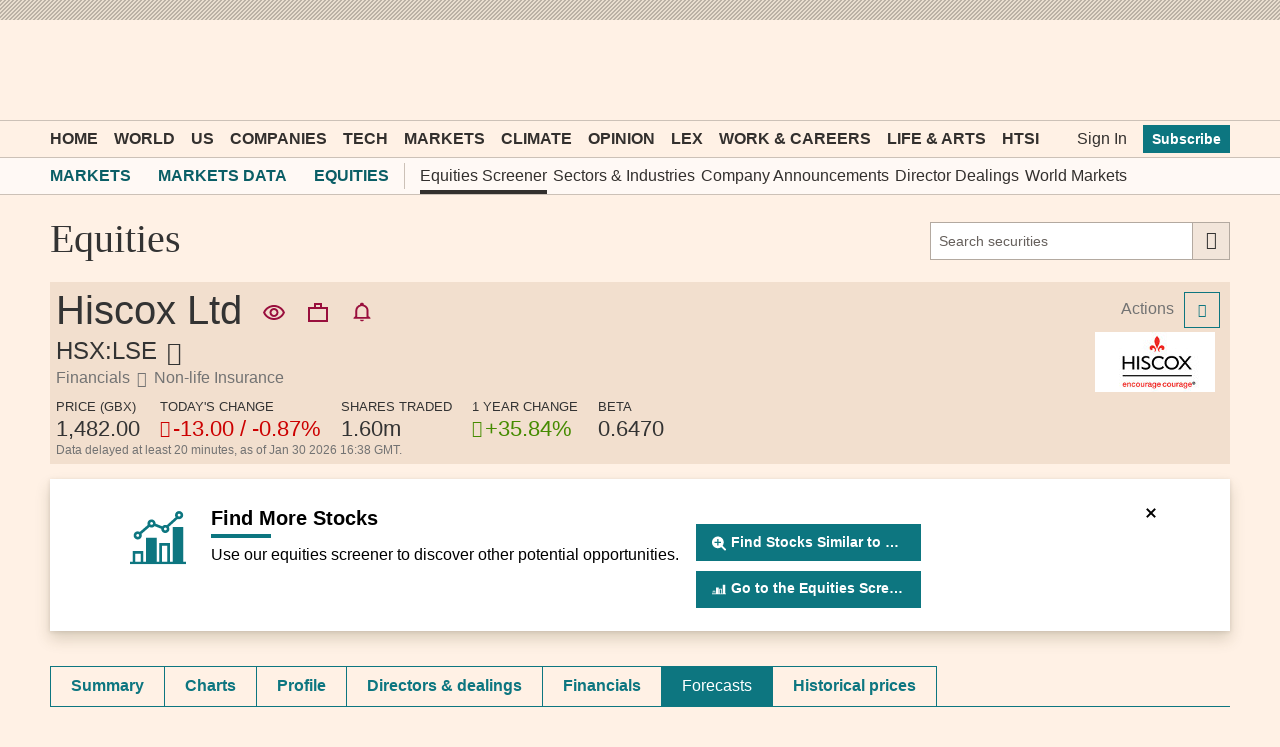

--- FILE ---
content_type: application/javascript; charset=utf-8
request_url: https://consent-notice.ft.com/cmp.js
body_size: 7104
content:
(function(){"use strict";const V=(t,{credentials:e="omit"}={})=>fetch(`https://session-next.ft.com${t}`,{credentials:e,useCorsProxy:!0}).then(n=>n.ok?n.json():n.text().then(o=>{throw new Error(`Next session responded with "${o}" (${n.status})`)})).catch(n=>{document.body.dispatchEvent(new CustomEvent("oErrors.log",{bubbles:!0,detail:{error:n,info:{component:"next-session-client"}}}))});let I={};const S=(t,e)=>{if(typeof t=="object"){I=t;return}if(typeof t=="string"&&typeof e=="string"){I[t]=e;return}if(typeof t=="string"&&typeof e>"u")return I[t]||null;if(typeof t>"u"&&typeof e>"u")return I;throw new Error("Invalid arguments")};S.clear=()=>{I={}};const y={},x=()=>{const[,t]=/FTSession_s=([^;]+)/.exec(document.cookie)||[];return t},H=()=>{const t=S("uuid");if(t)return Promise.resolve({uuid:t});const e=x();return e?(y.uuid||(y.uuid=V(`/sessions/s/${e}`).then(({uuid:n}={})=>(delete y.uuid,n&&S("uuid",n),{uuid:n}))),y.uuid):Promise.resolve({uuid:void 0})},h="sourcepoint-cmp",j="FTPINK",G="FTConsent",q="sourcepointCmp/VngD.XycZut.595cp9fWdp5XYP9vlFvk",B=".ft.com",W="https://consent.ft.com",k={permutiveAds:{purposes:[2,4,8,9],iabVendors:[361],customVendors:[],specialFeatures:[]},demographicAds:{purposes:[7,9,10],iabVendors:[],customVendors:[],specialFeatures:[]},behaviouralAds:{purposes:[2,4,8,9],iabVendors:[],customVendors:[],specialFeatures:[]},programmaticAds:{purposes:[2,4,8,9],iabVendors:[],customVendors:[],specialFeatures:[]},personalisedMarketing:{purposes:[2,7,8,9,10],iabVendors:[],customVendors:[],specialFeatures:[]},cookies:{purposes:[1,2,3,4,7,8,9,10],iabVendors:[],customVendors:[],specialFeatures:[]}},b=Object.keys(k),u={joinHref:!0,gdpr:{}},T={...u,accountId:1906,baseEndpoint:"https://consent-manager.ft.com",propertyHref:"https://local.ft.com",_clientOptions:{privacyManagerId:827767,manageCookiesLinkOverride:"ft.com/preferences/manage-cookies",rootDomain:"ft.com",includeUsNat:!0}},v={...u,accountId:1906,baseEndpoint:"https://consent-manager.ft.com",propertyId:31642,_clientOptions:{privacyManagerId:827767,usnatPrivacyManagerId:1143274,ccpaPrivacyManagerId:944882,manageCookiesLinkOverride:"ft.com/preferences/manage-cookies",rootDomain:"ft.com",includeUsNat:!0}},$={...u,accountId:1906,baseEndpoint:"https://consent-manager.pwmnet.com",propertyId:33414,_clientOptions:{rootDomain:"pwmnet.com",includeUsNat:!0}},K={...u,accountId:1906,baseEndpoint:"https://consent-manager.fdiintelligence.com",propertyId:34061,_clientOptions:{rootDomain:"fdiintelligence.com",includeUsNat:!0}},J={...u,accountId:1906,baseEndpoint:"https://consent-manager.thebanker.com",propertyId:34060,_clientOptions:{rootDomain:"thebanker.com",includeUsNat:!0}},X={...u,accountId:1906,baseEndpoint:"https://consent-manager.bankingriskandregulation.com",propertyId:34059,_clientOptions:{rootDomain:"bankingriskandregulation.com",includeUsNat:!0}},Y={...u,accountId:1906,baseEndpoint:"https://consent-manager.sustainableviews.com",propertyId:34058,_clientOptions:{rootDomain:"sustainableviews.com",includeUsNat:!0}},z={...u,accountId:1906,baseEndpoint:"https://consent-manager.ftadviser.com",propertyId:33416,_clientOptions:{rootDomain:"ftadviser.com",includeUsNat:!0}},Z={...u,accountId:1906,baseEndpoint:"https://consent-manager.investorschronicle.co.uk",propertyId:33415,_clientOptions:{rootDomain:"investorschronicle.co.uk",includeUsNat:!0}},Q={...u,accountId:1906,baseEndpoint:"https://cdn.privacy-mgmt.com",propertyId:33947,_clientOptions:{rootDomain:"ignitesasia.com"}},tt={...u,accountId:1906,baseEndpoint:"https://cdn.privacy-mgmt.com",propertyId:33946,_clientOptions:{rootDomain:"igniteseurope.com"}},et={...u,accountId:1906,baseEndpoint:"https://consent-manager.mandatewire.com",propertyId:35490,_clientOptions:{rootDomain:"mandatewire.com",includeUsNat:!0}},nt={...u,accountId:1906,baseEndpoint:"https://consent-manager.ftlocations.com",propertyId:37407,_clientOptions:{rootDomain:"ftlocations.com",cookieDomain:".ftlocations.com",consentProxyHost:"https://consent.ftlocations.com",includeUsNat:!0}},ot={...u,accountId:1906,baseEndpoint:"https://consent-manager.financialadviserserviceawards.com",propertyId:38297,_clientOptions:{rootDomain:"financialadviserserviceawards.com",includeUsNat:!0}},st={...u,accountId:1906,baseEndpoint:"https://consent-manager.celebrationofinvestment.co.uk",propertyId:38296,_clientOptions:{rootDomain:"celebrationofinvestment.co.uk",includeUsNat:!0}},at={...u,accountId:1906,baseEndpoint:"https://consent-manager.globalprivatebankingawards.com",propertyId:38295,_clientOptions:{rootDomain:"globalprivatebankingawards.com",includeUsNat:!0}},it={...u,accountId:1906,baseEndpoint:"https://consent-manager.thenextweb.com",propertyId:37672,_clientOptions:{rootDomain:"thenextweb.com"}},ct={...u,accountId:1906,baseEndpoint:"https://consent-manager.invisso.org",propertyId:38851,_clientOptions:{rootDomain:"invisso.org"}},rt={...u,accountId:1906,baseEndpoint:"https://consent-manager.abseast.com",propertyId:38888,_clientOptions:{rootDomain:"abseast.com"}},pt={...u,accountId:1906,baseEndpoint:"https://consent-manager.absasia.org",propertyId:38887,_clientOptions:{rootDomain:"absasia.org"}},ut={...u,accountId:1906,baseEndpoint:"https://consent-manager.globalcoveredbonds.com",propertyId:38886,_clientOptions:{rootDomain:"globalcoveredbonds.com"}},dt={...u,accountId:1906,baseEndpoint:"https://consent-manager.globalborrowers.com",propertyId:38885,_clientOptions:{rootDomain:"globalborrowers.com"}},lt={...u,accountId:1906,baseEndpoint:"https://consent-manager.globalabs.org",propertyId:38884,_clientOptions:{rootDomain:"globalabs.org"}},ft={...u,accountId:1906,baseEndpoint:"https://consent-manager.creditrisk-transfer.com",propertyId:38883,_clientOptions:{rootDomain:"creditrisk-transfer.com"}},mt={...u,accountId:1906,baseEndpoint:"https://consent-manager.significantrisktransfer.com",propertyId:38882,_clientOptions:{rootDomain:"significantrisktransfer.com"}},gt={...u,accountId:1906,baseEndpoint:"https://consent-manager.theceeforum.com",propertyId:38882,_clientOptions:{rootDomain:"theceeforum.com"}},_t={...u,accountId:1906,baseEndpoint:"https://consent-manager.fdimarkets.com",propertyId:40508,_clientOptions:{rootDomain:"fdimarkets.com",cookieDomain:".fdimarkets.com",consentProxyHost:"https://consent.fdimarkets.com",includeUsNat:!0}},It={...u,accountId:1906,baseEndpoint:"https://consent-manager.fdibenchmark.com",propertyId:40509,_clientOptions:{rootDomain:"fdibenchmark.com",cookieDomain:".fdibenchmark.com",consentProxyHost:"https://consent.fdibenchmark.com",includeUsNat:!0}},yt=Object.freeze(Object.defineProperty({__proto__:null,FT_DOTCOM_PROD:v,FT_DOTCOM_TEST:T,INVISSO:ct,INV_ABSASIA:pt,INV_ABSEAST:rt,INV_CEE_FORUM:gt,INV_CREDITRISK_TRANSFER:ft,INV_GLOBAL_ABS:lt,INV_GLOBAL_BORROWERS:dt,INV_GLOBAL_COVERED_BONDS:ut,MM_IGNITES_ASIA:Q,MM_IGNITES_EUROPE:tt,SIGRISK_TRANSFER:mt,SP_BANKING_RR:X,SP_CELEBRATION_OF_INVESTMENT:st,SP_FDI_BENCHMARK:It,SP_FDI_INTELLIGENCE:K,SP_FDI_MARKETS:_t,SP_FTA_SERVICE_AWARDS:ot,SP_FT_ADVISER:z,SP_FT_LOCATIONS:nt,SP_GLOBAL_PRIVATE_BANKING_AWARDS:at,SP_INVESTORS_CHRONICLE:Z,SP_MANDATE_WIRE:et,SP_PWMNET:$,SP_SUSTAINABLE_VIEWS:Y,SP_THE_BANKER:J,TNW:it},Symbol.toStringTag,{value:"Module"}));function A(t,e){const n=document.createElement("script");return n.dataset.cmpScript=t,n.innerHTML=e,n}function bt(t){const e=document.createElement("script");return e.src=t,e}const vt={cmpFrames:"https://consent-manager.ft.com/unified/wrapperMessagingWithoutDetection.js"},D={tcfStub:'"use strict";function _typeof(t){return(_typeof="function"==typeof Symbol&&"symbol"==typeof Symbol.iterator?function(t){return typeof t}:function(t){return t&&"function"==typeof Symbol&&t.constructor===Symbol&&t!==Symbol.prototype?"symbol":typeof t})(t)}!function(){var t=function(){var t,e,o=[],n=window,r=n;for(;r;){try{if(r.frames.__tcfapiLocator){t=r;break}}catch(t){}if(r===n.top)break;r=r.parent}t||(!function t(){var e=n.document,o=!!n.frames.__tcfapiLocator;if(!o)if(e.body){var r=e.createElement("iframe");r.style.cssText="display:none",r.name="__tcfapiLocator",r.title = "__tcfapiLocator",e.body.appendChild(r)}else setTimeout(t,5);return!o}(),n.__tcfapi=function(){for(var t=arguments.length,n=new Array(t),r=0;r<t;r++)n[r]=arguments[r];if(!n.length)return o;"setGdprApplies"===n[0]?n.length>3&&2===parseInt(n[1],10)&&"boolean"==typeof n[3]&&(e=n[3],"function"==typeof n[2]&&n[2]("set",!0)):"ping"===n[0]?"function"==typeof n[2]&&n[2]({gdprApplies:e,cmpLoaded:!1,cmpStatus:"stub"}):o.push(n)},n.addEventListener("message",(function(t){var e="string"==typeof t.data,o={};if(e)try{o=JSON.parse(t.data)}catch(t){}else o=t.data;var n="object"===_typeof(o)&&null!==o?o.__tcfapiCall:null;n&&window.__tcfapi(n.command,n.version,(function(o,r){var a={__tcfapiReturn:{returnValue:o,success:r,callId:n.callId}};t&&t.source&&t.source.postMessage&&t.source.postMessage(e?JSON.stringify(a):a,"*")}),n.parameter)}),!1))};"undefined"!=typeof module?module.exports=t:t()}();',gppStub:`window.__gpp_addFrame=function(e){if(!window.frames[e])if(document.body){var t=document.createElement("iframe");t.style.cssText="display:none",t.name=e,document.body.appendChild(t)}else window.setTimeout(window.__gpp_addFrame,10,e)},window.__gpp_stub=function(){var e=arguments;if(__gpp.queue=__gpp.queue||[],__gpp.events=__gpp.events||[],!e.length||1==e.length&&"queue"==e[0])return __gpp.queue;if(1==e.length&&"events"==e[0])return __gpp.events;var t=e[0],p=e.length>1?e[1]:null,s=e.length>2?e[2]:null;if("ping"===t)p({gppVersion:"1.1",cmpStatus:"stub",cmpDisplayStatus:"hidden",signalStatus:"not ready",supportedAPIs:["2:tcfeuv2","5:tcfcav1","6:uspv1","7:usnat","8:usca","9:usvav1","10:uscov1","11:usutv1","12:usctv1"],cmpId:0,sectionList:[],applicableSections:[],gppString:"",parsedSections:{}},!0);else if("addEventListener"===t){"lastId"in __gpp||(__gpp.lastId=0),__gpp.lastId++;var n=__gpp.lastId;__gpp.events.push({id:n,callback:p,parameter:s}),p({eventName:"listenerRegistered",listenerId:n,data:!0,pingData:{gppVersion:"1.1",cmpStatus:"stub",cmpDisplayStatus:"hidden",signalStatus:"not ready",supportedAPIs:["2:tcfeuv2","5:tcfcav1","6:uspv1","7:usnat","8:usca","9:usvav1","10:uscov1","11:usutv1","12:usctv1"],cmpId:0,sectionList:[],applicableSections:[],gppString:"",parsedSections:{}}},!0)}else if("removeEventListener"===t){for(var a=!1,i=0;i<__gpp.events.length;i++)if(__gpp.events[i].id==s){__gpp.events.splice(i,1),a=!0;break}p({eventName:"listenerRemoved",listenerId:s,data:a,pingData:{gppVersion:"1.1",cmpStatus:"stub",cmpDisplayStatus:"hidden",signalStatus:"not ready",supportedAPIs:["2:tcfeuv2","5:tcfcav1","6:uspv1","7:usnat","8:usca","9:usvav1","10:uscov1","11:usutv1","12:usctv1"],cmpId:0,sectionList:[],applicableSections:[],gppString:"",parsedSections:{}}},!0)}else"hasSection"===t?p(!1,!0):"getSection"===t||"getField"===t?p(null,!0):__gpp.queue.push([].slice.apply(e))},window.__gpp_msghandler=function(e){var t="string"==typeof e.data;try{var p=t?JSON.parse(e.data):e.data}catch(e){p=null}if("object"==typeof p&&null!==p&&"__gppCall"in p){var s=p.__gppCall;window.__gpp(s.command,(function(p,n){var a={__gppReturn:{returnValue:p,success:n,callId:s.callId}};e.source.postMessage(t?JSON.stringify(a):a,"*")}),"parameter"in s?s.parameter:null,"version"in s?s.version:"1.1")}},"__gpp"in window&&"function"==typeof window.__gpp||(window.__gpp=window.__gpp_stub,window.addEventListener("message",window.__gpp_msghandler,!1),window.__gpp_addFrame("__gppLocator"));
  `};function wt(t){const e=document.createDocumentFragment();return e.appendChild(A("tcf",D.tcfStub)),t.includeUsNat&&e.appendChild(A("gpp",D.gppStub)),e.appendChild(bt(vt.cmpFrames)),e}function St(t,e){const{userId:n,includeUsNat:o}=e;return n&&(t.authId=n),o&&(t.usnat=t.usnat||{}),t}function ht(t,e){const{_clientOptions:n,...o}=t,s=St(o,e);window._sp_={config:s},window._sp_queue??(window._sp_queue=[]),document.head.appendChild(wt(e))}function Ct(t,e,n,{formOfWordsId:o,cookieDomain:s}){const i=Object.keys(t).reduce((r,c)=>(r[c]={onsite:{status:t[c],lbi:!1,source:h,fow:o}},c==="cookies"&&(r.cookies.userAccept={status:t[c],lbi:!1,source:h,fow:o}),r),{});return e?{setConsentCookie:!0,formOfWordsId:o,consentSource:h,cookieDomain:s,skipDuplicateUpdates:!n,data:i}:{data:i,cookieDomain:s}}const _={CALIFORNIA:"usca",US_NATIONAL:"usnat"},P={[_.CALIFORNIA]:{excludedCategories:{personalisedMarketing:!0}},[_.US_NATIONAL]:{excludedCategories:{personalisedMarketing:!0}}};function Ot(t){const{applicableSections:e,supportedAPIs:n}=t,o=e[0];if(o===-1||typeof o>"u")return;const s=n.find(i=>i.startsWith(`${o}:`));return s==null?void 0:s.split(":")[1]}function Et(t){const{SaleOptOut:e,SharingOptOut:n,Gpc:o}=t,{excludedCategories:s}=P[_.CALIFORNIA],a=e!==1&&n!==1&&!o,i={};for(const r of b){if(r in s){i[r]=!0;continue}i[r]=a}return i}function Nt(t){const{SaleOptOut:e,SharingOptOut:n,TargetedAdvertisingOptOut:o}=t,{excludedCategories:s}=P[_.US_NATIONAL],a=JSON.parse(localStorage.getItem("ft_sp_marketing_optout")||"{}"),i=e!==1&&n!==1&&o!==1,r={};for(const c of b){if(c in s){r[c]=!0;continue}r[c]=i}if(a.usnat)for(const c of b)r[c]=!1;return r}const kt={[_.CALIFORNIA]:Et,[_.US_NATIONAL]:Nt};async function L(){return new Promise((t,e)=>{try{window.__gpp?window.__gpp("ping",t):e(new Error("GPP API is not available on page"))}catch(n){e(n)}})}async function Tt(){const t=await L(),{parsedSections:e}=t,n=Ot(t);if(!n||!e[n])throw new Error("GPP parser was called without an applicable section");const o=e[n],s=kt[n];if(!s||typeof s!="function")throw new Error(`No parser found for applicable GPP section: ${n}`);return s(o)}function At(t,{purpose:e,vendor:n,specialFeatureOptins:o={}}){const s=k[t],a=(e==null?void 0:e.consents)||{},i=(e==null?void 0:e.legitimateInterests)||{},r=(n==null?void 0:n.consents)||{},c=(n==null?void 0:n.legitimateInterests)||{},p=s.purposes.every(l=>a[l]||i[l]),f=s.iabVendors.every(l=>r[l]||c[l]),d=s.specialFeatures.every(l=>o[l]===!0),g=s.purposes.every(l=>a[l]===!0);return t==="cookies"?g&&f&&d:p&&f&&d}async function M(){return new Promise((t,e)=>{try{window.__tcfapi?window.__tcfapi("addEventListener",2,t):e(new Error("TCF API is not available on page"))}catch(n){e(n)}})}async function Dt(){const t=await M(),e={};for(const n of b)e[n]=At(n,t);return e}async function Pt(t){const n={gdpr:Dt,usnat:Tt}[t];if(!n)throw new Error("Unable to update user consent. Unsupported consent legislation.");return n()}function Lt(){const e=Object.fromEntries(document.cookie.split("; ").map(o=>o.split("=")))[G];if(!e)return{};const n=decodeURIComponent(e);return Object.fromEntries(n.split(",").map(o=>{const[s,a]=o.split(":");return[s,a==="on"]}))}function Mt(t,e){return Object.keys(t).some(o=>{const s=`${o.toLowerCase()}Onsite`;return t[o]!==e[s]})}function Ft({userId:t,useConsentStore:e}){return!!t&&e===!0}function Rt(t,e){return t?`${e.consentProxyHost}/__consent/consent-record/${j}/${e.userId}?updateFtConsentCookie=true`:`${e.consentProxyHost}/__consent/consent-record-cookie?cookieDomain=${e.cookieDomain}`}const F={gdpr:!1,usnat:!1},C=Object.assign({},F);function R(t){C[t]=!0}function Ut(t){return C[t]}function Vt(){Object.assign(C,F)}async function xt(t){return Ut(t)?t==="gdpr"?(await M()).eventStatus==="useractioncomplete":t==="usnat"?(await L()).cmpDisplayStatus==="hidden":!1:!1}function Ht(){window.__tcfapi&&window.__tcfapi("addEventListener",2,t=>{t.eventStatus==="cmpuishown"&&R("gdpr")}),window.__gpp&&window.__gpp("addEventListener",({pingData:t})=>{t.cmpDisplayStatus==="visible"&&R("usnat")})}async function jt(t,e){try{const n=await fetch(t,{method:"POST",headers:{"Content-Type":"application/json"},body:JSON.stringify(e),credentials:"include"});n.ok||console.error("Unable to save consent preferences",n.status)}catch(n){console.error("An error occurred while saving consent",n)}finally{document.dispatchEvent(new CustomEvent("onCmpConsentSaveCompleted",{bubbles:!0}))}}const Gt=()=>{document.dispatchEvent(new CustomEvent("onCmpConsentReady",{bubbles:!0}))};function qt(t){return async function(n,o,s,a){if(Gt(),t.disableFTCookies||!t.includeUsNat&&n==="usnat")return;const i=a.applies?n:"gdpr";if(i!==n||!s)return;let r;try{r=await Pt(i)}catch(l){console.error(l)}if(!r||!Mt(r,Lt()))return;const p=await xt(i),f=Ft(t),d=Rt(f,t),g=Ct(r,f,p,t);await jt(d,g),p&&Vt(),document.dispatchEvent(new CustomEvent("oCookieMessage.act",{bubbles:!0}))}}const O="cookie-message",Bt="manage-cookies";let E=Object.freeze({activeComponent:O,messageId:0,privacyManagerId:0});function Wt(t){return typeof t=="object"&&t!==null&&t.constructor===Object&&Object.prototype.toString.call(t)==="[object Object]"}const $t=()=>({...E}),N=t=>{if(!Wt(t)){console.error("Invalid state changes");return}E={...E,...t}},Kt=["adsDisableInternalCMP","pwm.cmp"];function Jt(t,e){const n=Xt(t.flags);window._sp_queue=window._sp_queue??[],window._sp_queue.push(()=>{var o,s;for(const[a,i]of Object.entries(zt))(s=(o=window._sp_).addEventListener)==null||s.call(o,a,i({...t,flags:n}))}),Zt({...t,flags:n},e),Qt()}function Xt(t){const e={};return typeof t=="object"&&Kt.forEach(n=>{Object.prototype.hasOwnProperty.call(t,n)&&(e[n]=t[n])}),e}function Yt(t){if(!t)return;const e=document.body,n=new CustomEvent("oTracking.event",{bubbles:!0,cancelable:!0,detail:t.detail});e.dispatchEvent(n)}function w({trackingProps:t,action:e,triggerAction:n}){let o;const s=$t(),{product:a,app:i,flags:r}=t;s.activeComponent===O?o=s.messageId:o=s.privacyManagerId;const c={detail:{component:{id:o,name:s.activeComponent,type:"overlay",subtype:"cmp"},category:"component",action:e,...n&&{trigger_action:n},...a&&{product:a},...i&&{app:i},custom:[{cookie_toggle_flag:r}],url:window.document.location.href||null}};Yt(c)}const zt={onMessageChoiceSelect:t=>(e,n,o)=>{const a={11:"accept_all",12:"manage_cookies",13:"reject_all"}[o];a&&w({trackingProps:t,action:"click",triggerAction:a})},onMessageReady:t=>()=>{w({trackingProps:t,action:"view"})},onMessageReceiveData:()=>(t,e)=>{const{messageId:n}=e;n&&N({messageId:n})},onError:t=>(e,n)=>{w({trackingProps:t,action:"error",triggerAction:n})},onPMCancel:()=>()=>{N({activeComponent:O})}};function Zt(t,e){window.addEventListener("message",function(n){if(n.origin!==e)return;const o={1:"save_and_close",11:"accept_all",13:"reject_all"},{data:{fromPM:s,actionType:a,messageId:i="0"}={}}=n;s&&(+i&&N({activeComponent:Bt,privacyManagerId:+i}),!(!a||!o[a])&&w({trackingProps:t,action:"click",triggerAction:o[a]}))},!1)}function Qt(){document.addEventListener("onCmpConsentSaveCompleted",()=>{const t=document.cookie.match(/FTConsent=([^;]+)/);if(!t)return;const e=t[1];localStorage.setItem("__lastFtc",e)})}const te="6.6.0";async function ee(t){const{useFTSession:e=!0,consentProxyHost:n=W,cookieDomain:o=B,formOfWordsId:s=q,useConsentStore:a=!0,trackingContext:i={},disableFTCookies:r=!1,includeUsNat:c=!1}=t||{};let{propertyConfig:p=v,userId:f}=t||{};if(typeof window>"u"){console.error("The CMP client can only be initialised in a browser context");return}if(window.FT_CMP_CLIENT_VERSION=te,!f&&e)try{const d=await H();f=d==null?void 0:d.uuid}catch(d){console.error(d)}p=ne(p),ht(p,{userId:f,includeUsNat:c}),Ht(),window._sp_queue.push(()=>{var d,g;(g=(d=window._sp_)==null?void 0:d.addEventListener)==null||g.call(d,"onConsentReady",qt({userId:f,consentProxyHost:n,cookieDomain:o,formOfWordsId:s,useConsentStore:a,disableFTCookies:r,includeUsNat:c}))}),Jt(i,p.baseEndpoint)}function ne(t){if(!(t!=null&&t.accountId))throw new Error("Please pass a valid property config");return t.events&&(console.warn("[cmp-client] Passing an events map in the config is not supported and will be ignored. Please use window._sp_.addEventListener() to listen for events"),delete t.events),t}function U(t,e,n,o,s,a){const{text:i,onClick:r}=o[e],c=document.querySelectorAll(`a[href*="${a}"]`);for(const p of c)(n||t)&&(s.has(p)&&p.removeEventListener("click",s.get(p)),p.innerText=i,p.addEventListener("click",r),s.set(p,r))}function oe({_clientOptions:t}=v){const{privacyManagerId:e,ccpaPrivacyManagerId:n,usnatPrivacyManagerId:o,manageCookiesLinkOverride:s}=t??v._clientOptions,a={usnat:{text:"Do Not Sell My Personal Information",onClick:c=>{var p;c.preventDefault(),(p=window._sp_.usnat)==null||p.loadPrivacyManagerModal(o)}},ccpa:{text:"Do Not Sell My Personal Information",onClick:c=>{var p;c.preventDefault(),(p=window._sp_.ccpa)==null||p.loadPrivacyManagerModal(n)}},gdpr:{text:"Manage Cookies",onClick:c=>{var p;c.preventDefault(),(p=window._sp_.gdpr)==null||p.loadPrivacyManagerModal(e)}}},i=new Map,r=function(c,p,f,d){U(!1,c,d.applies,a,i,s),d.applies&&window._sp_queue.push(()=>{var g,l;(l=(g=window._sp_).removeEventListener)==null||l.call(g,"onConsentReady",r)})};U(!0,"gdpr",!1,a,i,s),window._sp_queue??(window._sp_queue=[]),window._sp_queue.push(()=>{var c,p;(p=(c=window._sp_).addEventListener)==null||p.call(c,"onConsentReady",r)})}function se(t){return t._clientOptions??{}}const ae={"ft.com":se};function ie(t){return new Promise((e,n)=>{const{rootDomain:o}=t._clientOptions||{};if(!o)return e({});const s=ae[o];if(!s||typeof s!="function")return e({...t._clientOptions});const a=()=>{try{e(s(t))}catch(i){n(i)}};document.readyState==="loading"?document.addEventListener("DOMContentLoaded",a):a()})}function ce(t,e){if(!e||Number.isFinite(parseFloat(e))||!t.endsWith(e))return!1;const n=t.indexOf(e),o=t[n-1];return o==="."||o===void 0}function re(t){if(!t)throw new Error("Invalid hostname provided");let n=Object.values(yt).find(o=>{var a;if(o.propertyHref)return!1;const s=(a=o._clientOptions)==null?void 0:a.rootDomain;return s&&ce(t,s)});return n??(n=T),n}const pe=new URL(window.location.href).hostname,m=re(pe);(async()=>{var t,e;try{const n=await ie(m);ee({propertyConfig:m,...n}),(t=m==null?void 0:m._clientOptions)!=null&&t.privacyManagerId&&((e=m==null?void 0:m._clientOptions)!=null&&e.manageCookiesLinkOverride)&&oe(m)}catch(n){console.error("Error: CMP package configure + initialise Sourcepoint failed.",n)}})()})();


--- FILE ---
content_type: application/x-javascript; charset=utf-8
request_url: https://markets.ft.com/data/DynamicAssets/PageManagerInit?routeController=equitiestearsheet&routeAction=forecasts
body_size: 918
content:
$(function() {
	// Inline Scripts:
	var RouteData = { 'controller':'equitiestearsheet', 'action':'forecasts' };
	var WebId = 'ftdefaultuser';

	// PageManager Definition:
(function () {

	window.PageManager = function () {

	};

	PageManager.prototype = new MOD.BasePageManager();

	PageManager.prototype.init = function () {
		new MOD.NoContentMessage();
		new MOD.UI.ShowMoreLink('.mod-tearsheet-overview');
		new MOD.RecommendationApp('.mod-tearsheet-recommendation').init();
		new MOD.SharePriceForecastApp('.mod-tearsheet-price-forecast');
		new MOD.DividendsApp('.mod-tearsheet-dividends');
		new MOD.ForecastChartApp('.mod-tearsheet-earnings-history');
		new MOD.ForecastChartApp('.mod-tearsheet-revenue');

		this.initCommonModules();
	};


})();


	// PageManager Setup:
	var PageManagerClass =
			typeof(PageManager) == 'undefined'
			? function(){}
			: PageManager;

	var wsod = window['WSOD'] || {};
	var pm = new PageManagerClass();

	if (pm.init) {
		pm.init();
	}

	wsod.PageManager = pm;
});
